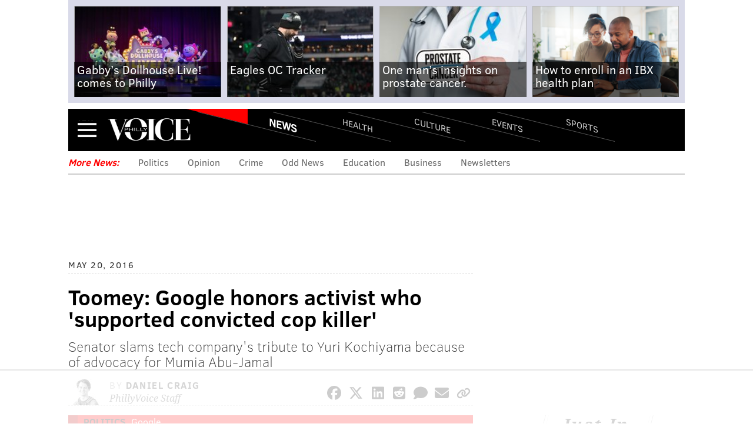

--- FILE ---
content_type: text/html; charset=utf-8
request_url: https://www.phillyvoice.com/toomey-slams-google-honoring-activist-who-supported-mumia-abu-jamal/
body_size: 17141
content:




<!DOCTYPE html>
<!--[if lt IE 7]>      <html class="lt-ie9 lt-ie8 lt-ie7"> <![endif]-->
<!--[if IE 7]>         <html class="lt-ie9 lt-ie8"> <![endif]-->
<!--[if IE 8]>         <html class="lt-ie9"> <![endif]-->
<!--[if gt IE 8]><!--> <html class=""> <!--<![endif]-->
    <head>
        <meta http-equiv="content-type" content="text/html; charset=utf-8" />

        <title>Toomey: Google honors activist who &#39;supported convicted cop killer&#39; | PhillyVoice</title>

        <meta name="keywords" content=" politics, google, philadelphia, pat toomey, katie mcginty, police, senate race, yuri kochiyama, mumia abu-jamal, pennsylvania " />
        <meta name="description" content="Senator slams tech company&#39;s tribute to Yuri Kochiyama because of advocacy for Mumia Abu-Jamal" />
        <meta name="viewport" content="user-scalable=no, width=device-width, initial-scale=1.0, maximum-scale=1.0" />
        <meta name="msapplication-config" content="https://media.phillyvoice.com/static/global/config/browserconfig.xml" />

        <link rel="apple-touch-icon" sizes="57x57" href="https://media.phillyvoice.com/static/global/images/apple-touch-icon-57x57.png">
        <link rel="apple-touch-icon" sizes="114x114" href="https://media.phillyvoice.com/static/global/images/apple-touch-icon-114x114.png">
        <link rel="apple-touch-icon" sizes="72x72" href="https://media.phillyvoice.com/static/global/images/apple-touch-icon-72x72.png">
        <link rel="apple-touch-icon" sizes="144x144" href="https://media.phillyvoice.com/static/global/images/apple-touch-icon-144x144.png">
        <link rel="apple-touch-icon" sizes="60x60" href="https://media.phillyvoice.com/static/global/images/apple-touch-icon-60x60.png">
        <link rel="apple-touch-icon" sizes="120x120" href="https://media.phillyvoice.com/static/global/images/apple-touch-icon-120x120.png">
        <link rel="apple-touch-icon" sizes="76x76" href="https://media.phillyvoice.com/static/global/images/apple-touch-icon-76x76.png">
        <link rel="apple-touch-icon" sizes="152x152" href="https://media.phillyvoice.com/static/global/images/apple-touch-icon-152x152.png">
        <link rel="apple-touch-icon" sizes="180x180" href="https://media.phillyvoice.com/static/global/images/apple-touch-icon-180x180.png">
        <link rel="shortcut icon" href="https://media.phillyvoice.com/static/global/images/favicon.ico">
        <link rel="icon" type="image/png" href="https://media.phillyvoice.com/static/global/images/favicon-192x192.png" sizes="192x192">
        <link rel="icon" type="image/png" href="https://media.phillyvoice.com/static/global/images/favicon-160x160.png" sizes="160x160">
        <link rel="icon" type="image/png" href="https://media.phillyvoice.com/static/global/images/favicon-96x96.png" sizes="96x96">
        <link rel="icon" type="image/png" href="https://media.phillyvoice.com/static/global/images/favicon-16x16.png" sizes="16x16">
        <link rel="icon" type="image/png" href="https://media.phillyvoice.com/static/global/images/favicon-32x32.png" sizes="32x32">
        <meta name="msapplication-TileColor" content="#603cba">
        <meta name="msapplication-TileImage" content="https://media.phillyvoice.com/static/global/images/mstile-144x144.png">
        <meta name="msapplication-square70x70logo" content="https://media.phillyvoice.com/static/global/images/mstile-70x70.png">
        <meta name="msapplication-square150x150logo" content="https://media.phillyvoice.com/static/global/images/mstile-150x150.png">
        <meta name="msapplication-square310x310logo" content="https://media.phillyvoice.com/static/global/images/mstile-310x310.png">
        <meta name="msapplication-wide310x150logo" content="https://media.phillyvoice.com/static/global/images/mstile-310x150.png">

        <meta name="google-site-verification" content="eWg_5HU7qyxLIjJ6ohS8pXIxrquJK4ZaWrLrk50o0Ss" />
        <meta name="msvalidate.01" content="4D5580B7E87BE36A95828119B7AB1BE3" />
        <meta name="p:domain_verify" content="eecb67825f8dac79c48fd3fd2c5a2a10"/>
        <meta property="fb:pages" content="1427192720893416">
        <link rel="preload" href="https://assets.revcontent.com/master/delivery.js" as="script">
            
        <!-- CafeMedia Manual Head Tag -->
        <script>
            (function (w, d) {
                w.adthrive = w.adthrive || {}
                w.adthrive.cmd = w.adthrive.cmd || []
                w.adthrive.plugin = 'cam-manual'
                w.adthrive.host = 'ads.adthrive.com'

                const s = d.createElement('script')
                s.async = true
                s.referrerpolicy = 'no-referrer-when-downgrade'
                s.src = `https://${
                    w.adthrive.host
                }/sites/60d494780560fb0f830b8bdc/ads.min.js?referrer=${w.encodeURIComponent(
                    w.location.href
                )}&cb=${Math.floor(Math.random() * 100) + 1}`
                const n = d.getElementsByTagName('script')[0]
                n.parentNode.insertBefore(s, n)
            })(window, document)
        </script>
        <!-- End CafeMedia Manual Head Tag -->

        <!-- Admiral script for detecting add blockers -->
        <script type="text/javascript">!(function(o,_name){o[_name]=o[_name]||function $(){($.q=$.q||[]).push(arguments)},o[_name].v=o[_name].v||2;!(function(o,t,n,f,e,i){function c(f,e){(f=(function(t,n){try{if(n=(t=o.localStorage).getItem("_aQS01Q0QzMjc4RTM5OTNFRDY1Q0Y1MTUxRTYtMQ"))return JSON.parse(n).lgk||[];if((t.getItem("v4ac1eiZr0")||"").split(",")[4]>0)return[[_name+"-engaged","true"]]}catch(f){}})())&&typeof f.forEach===n&&(e=o[t].pubads())&&f.forEach((function(o){o&&o[0]&&e.setTargeting(o[0],o[1]||"")}))}(i=o[t]=o[t]||{}).cmd=i.cmd||[],typeof i.pubads===n?c():typeof i.cmd.unshift===n?i.cmd.unshift(c):i.cmd.push(c)})(window,"googletag","function");})(window,decodeURI('%61%64mi%72%61l'));!(function(t,c,i){i=t.createElement(c),t=t.getElementsByTagName(c)[0],i.async=1,i.src="https://coatfood.com/public/7874784cbe8898b/e31ebabca708cdc505e80.js",t.parentNode.insertBefore(i,t)})(document,"script");</script>

        <!-- OIM script for newsletter signup forms -->
        <script>(function(d,u,ac){var s=d.createElement('script');s.type='text/javascript';s.src='https://a.omappapi.com/app/js/api.min.js';s.async=true;s.dataset.user=u;s.dataset.account=ac;d.getElementsByTagName('head')[0].appendChild(s);})(document,123324,135574);</script>
    
        <link rel="canonical" href="https://www.phillyvoice.com/toomey-slams-google-honoring-activist-who-supported-mumia-abu-jamal/" />
    

        <script id="cs-script" type="text/javascript" async src="https://www.civicscience.com/jspoll/4/civicscience-widget.js"></script>

        <style>
        img { display:block;}
        </style>

        <!-- Include less files within compress for staging and prod -->
        
            <link rel="stylesheet" href="https://media.phillyvoice.com/static/CACHE/css/output.88de9f92a1c3.css" type="text/css" />
        

        
            
    <script type="text/javascript" charset="utf-8" >
        var dlData = {
            'Title': 'Toomey: Google honors activist who &#39;supported convicted cop killer&#39;',
            'Wordcount': '418',
            'CanonicalURL': 'https://www.phillyvoice.com/toomey-slams-google-honoring-activist-who-supported-mumia-abu-jamal/'
        };


        
            //'Section';
            dlData['Section'] = 'News';
        

        
            
                
                    
                        //'Topic-Tag';
                        dlData['Topic-Tag'] = 'Politics';
                    
                
            
        

        
            
                var tags = [];
                
                    //'Arbitrary-Tag';
                    tags.push('Google');
                
                dlData['Arbitrary-Tag'] = tags.join('|');
            
        

        
            
                var tags = [];
                
                    //'Geographic-Tag';
                    tags.push('Philadelphia');
                
                dlData['Geographic-Tag'] = tags.join('|');
            
        

        
            
                var tags = [];
                
                    //'Additional-Tag';
                    tags.push('Pat Toomey');
                
                    //'Additional-Tag';
                    tags.push('Katie McGinty');
                
                    //'Additional-Tag';
                    tags.push('Police');
                
                    //'Additional-Tag';
                    tags.push('Senate Race');
                
                    //'Additional-Tag';
                    tags.push('Yuri Kochiyama');
                
                    //'Additional-Tag';
                    tags.push('Mumia Abu-Jamal');
                
                    //'Additional-Tag';
                    tags.push('Pennsylvania');
                
                dlData['Additional-Tag'] = tags.join('|');
            
        

        
            //'Author';
            dlData['Author'] = 'Daniel Craig ';
        

        
            //'Page-Type';
            
                dlData['Page-Type'] = 'article page';
            
        

        
            //'Source';
            dlData['Source'] = 'PhillyVoice Staff';
        

        
            //'Pub Date';
            dlData['Pub Date'] = '05202016';
        

        window.dataLayer = window.dataLayer || [];
        dataLayer.push(dlData);

        /* Google Tag Manager */
        (function(w,d,s,l,i){w[l]=w[l]||[];w[l].push({'gtm.start':
        new Date().getTime(),event:'gtm.js'});var f=d.getElementsByTagName(s)[0],
        j=d.createElement(s),dl=l!='dataLayer'?'&l='+l:'';j.async=true;j.src=
        'https://www.googletagmanager.com/gtm.js?id='+i+dl;f.parentNode.insertBefore(j,f);
        })(window,document,'script','dataLayer','GTM-TMX5L69');
        /* End Google Tag Manager */
    </script>


        

        
    <script type="text/javascript" charset="utf-8" >
        (function(i,s,o,g,r,a,m){i['GoogleAnalyticsObject']=r;i[r]=i[r]||function(){
        (i[r].q=i[r].q||[]).push(arguments)},i[r].l=1*new Date();a=s.createElement(o),
        m=s.getElementsByTagName(o)[0];a.async=1;a.src=g;m.parentNode.insertBefore(a,m)
        })(window,document,'script','//www.google-analytics.com/analytics.js','ga');

        window.adTargeting = {
            section: '',
            interests: []
        };

        ga('create', 'UA-56540822-1', 'auto');
        ga('require', 'displayfeatures');

        
            //'Section';
            ga('set', 'dimension1', 'News');
            window.adTargeting.section = 'News';
        


        
            
                
                    
                        //'Topic-Tag';
                        ga('set', 'dimension2', 'Politics' );
                        window.adTargeting.interests.push('Politics');
                    
                
            
        

        
            
                
                    //'Arbitrary-Tag';
                    ga('set', 'dimension3', 'Google' );
                    window.adTargeting.interests.push('Google');
                
            
        

        
            
                
                    //'Geographic-Tag';
                    ga('set', 'dimension4', 'Philadelphia' );
                    window.adTargeting.interests.push('Philadelphia');
                
            
        

        
            
                // 'Additional-Tag';
                // not added to GA dimensions
                
                    window.adTargeting.interests.push('Pat Toomey');
                
                    window.adTargeting.interests.push('Katie McGinty');
                
                    window.adTargeting.interests.push('Police');
                
                    window.adTargeting.interests.push('Senate Race');
                
                    window.adTargeting.interests.push('Yuri Kochiyama');
                
                    window.adTargeting.interests.push('Mumia Abu-Jamal');
                
                    window.adTargeting.interests.push('Pennsylvania');
                
            
        

        
            //'Author';
            ga('set', 'dimension5', 'Daniel Craig ');
        

        
            //'Page-Type';
            
                ga('set', 'dimension6', 'article page');
            
        

        
            //'Source';
            ga('set', 'dimension7', 'PhillyVoice Staff');
        

        
            //'Pub Date';
            ga('set', 'dimension8', '05202016');
        

        ga('send', 'pageview');
    </script>



        
        


        

<script type="module" crossorigin src="https://instaread.co/js/instaread.player.js"></script>





<meta property="og:site_name" content="PhillyVoice" />
<meta property="og:title" content="Toomey: Google honors activist who &#39;supported convicted cop killer&#39;" />
<meta property="og:url" content="https://www.phillyvoice.com/toomey-slams-google-honoring-activist-who-supported-mumia-abu-jamal/" />
<meta property="og:description" content="Senator slams tech company&#39;s tribute to Yuri Kochiyama because of advocacy for Mumia Abu-Jamal" />

<meta property="og:image" content="https://media.phillyvoice.com/static/global/images/PhillyVoice_OpenGraph_Logo.jpg" />
<meta name="twitter:image:src" content="https://media.phillyvoice.com/static/global/images/PhillyVoice_OpenGraph_Logo.jpg" />
<meta itemprop="image" content="https://media.phillyvoice.com/static/global/images/PhillyVoice_OpenGraph_Logo.jpg" />

<meta name="twitter:card" content="summary_large_image" />
<meta name="twitter:site" content="@thephillyvoice" />
<meta name="twitter:url" content="https://www.phillyvoice.com/toomey-slams-google-honoring-activist-who-supported-mumia-abu-jamal/" />
<meta name="twitter:description" content="Senator slams tech company&#39;s tribute to Yuri Kochiyama because of advocacy for Mumia Abu-Jamal" />
<meta name="twitter:title" content="Toomey: Google honors activist who &#39;supported convicted cop killer&#39;" />

<meta property="og:type" content="article" />
<meta name="language" content="english">
<meta name="news_keywords" content="politics, google, philadelphia, pat toomey, katie mcginty, police, senate race, yuri kochiyama, mumia abu-jamal, pennsylvania" />
<meta property="article:publisher" content="https://www.facebook.com/thephillyvoice" />
<meta property="article:published_time" content="2016-05-20T12:20:16.371052-04:00" />
<meta property="article:modified_time" content="2016-05-21T12:44:08.639656-04:00" />
<meta property="article:section" content="News" />
<meta property="article:tag" content="Politics" />
<meta property="article:tag" content="Google" />
<meta property="article:tag" content="Philadelphia" />
<meta property="article:tag" content="Pat Toomey" />
<meta property="article:tag" content="Katie McGinty" />
<meta property="article:tag" content="Police" />
<meta property="article:tag" content="Senate Race" />
<meta property="article:tag" content="Yuri Kochiyama" />
<meta property="article:tag" content="Mumia Abu-Jamal" />
<meta property="article:tag" content="Pennsylvania" />

<!-- Schema.org markup for Google+ -->
<meta itemprop="name" content="Toomey: Google honors activist who &#39;supported convicted cop killer&#39;" />
<meta itemprop="description" content="Senator slams tech company&#39;s tribute to Yuri Kochiyama because of advocacy for Mumia Abu-Jamal" />




    
        <!-- script type="text/javascript" src="https://assets.revcontent.com/master/delivery.js" defer="defer"></script -->
    





    </head>

    <body id="article" class="news-article">
        
        
        <!-- Google Tag Manager (noscript) -->
        <noscript><iframe src="https://www.googletagmanager.com/ns.html?id=GTM-TMX5L69"
        height="0" width="0" style="display:none;visibility:hidden"></iframe></noscript>
        <!-- End Google Tag Manager (noscript) -->
        

        
    


    
    
        <div class="this-weekend-container">
            <ul class="this-weekend ">
                
                    <li>
                        <div class="article">
                            <a href="/gabbys-dollhouse-live-brings-the-hit-netflix-series-to-the-stage-in-philly/" onClick="ga('send', 'event', 'Top Recirc', 'Link Click', '', {'nonInteraction': 1});">
                            
                                
                                <img  alt="Gabby&#39;s Dollhouse LIVE!" height="140" src="https://media.phillyvoice.com/media/images/GDHL_US_0052.2e16d0ba.fill-220x140.jpg" width="220">
                            
                            
                                <h1>
                                    Gabby’s Dollhouse Live! comes to Philly
                                </h1>
                            
                            </a>
                        </div>
                    </li>
                
                    <li>
                        <div class="article">
                            <a href="/eagles-coaching-search-rumor-and-report-tracker-nick-sirianni-kevin-patullo-offensive-coordinator/" onClick="ga('send', 'event', 'Top Recirc', 'Link Click', '', {'nonInteraction': 1});">
                            
                                
                                <img  alt="011326NickSirianni" height="140" src="https://media.phillyvoice.com/media/images/USATSI_27986752_1.861d7ed5.fill-220x140.jpg" width="220">
                            
                            
                                <h1>
                                    Eagles OC Tracker
                                </h1>
                            
                            </a>
                        </div>
                    </li>
                
                    <li>
                        <div class="article">
                            <a href="/insights-prostate-cancer-men-midlantic-urology-05999-313/" onClick="ga('send', 'event', 'Top Recirc', 'Link Click', '', {'nonInteraction': 1});">
                            
                                
                                <img  alt="Purchased - Doctor Holding Prostate Cancer Sign" height="140" src="https://media.phillyvoice.com/media/images/iStock-877277150.2e16d0ba.fill-220x140.jpg" width="220">
                            
                            
                                <h1>
                                    One man’s insights on prostate cancer.
                                </h1>
                            
                            </a>
                        </div>
                    </li>
                
                    <li>
                        <div class="article">
                            <a href="/how-enroll-independence-blue-cross-health-insurance-plan-for-2026-open-enrollment-055591/" onClick="ga('send', 'event', 'Top Recirc', 'Link Click', '', {'nonInteraction': 1});">
                            
                                
                                <img  alt="Purchased - couple with budget or household bills planning in home" height="140" src="https://media.phillyvoice.com/media/images/iStock-2171502765.2e16d0ba.fill-220x140.png" width="220">
                            
                            
                                <h1>
                                    How to enroll in an IBX health plan
                                </h1>
                            
                            </a>
                        </div>
                    </li>
                
            </ul>
        </div>
    
    




        
            
                



<div id="navbar_container" class="collapsed">
    <div id="navbar_background">
        <div id="navbar">
            <div id="navbar_header">
                <a class="menu-collapse-button" href="#">Menu</a>
                
                <div id="logo"><a href="/">PhillyVoice</a></div>
                
                    <ul class="nav-list">
                        
                        <li class="active" >
                            <a class="news" href="/news/">
                                News
                            </a>
                        </li>
                        
                        <li >
                            <a class="health" href="/health/">
                                Health
                            </a>
                        </li>
                        
                        <li >
                            <a class="culture" href="/culture/">
                                Culture
                            </a>
                        </li>
                        
                        <li >
                            <a class="events" href="/events/">
                                Events
                            </a>
                        </li>
                        
                        <li >
                            <a class="sports" href="/sports/">
                                Sports
                            </a>
                        </li>
                        
                    </ul>
                    <a class="navbar-section news" href="">News</a>
                
            </div>
            <div id='navbar_collapse'>
                <form class="navbar-search-form" action="/search/" method="get">
                    <div class="navbar-search-form-inner">
                        <input class="navbar-search-input" type="text" placeholder="Search..." name="q">
                        <button type="submit" class="search-icon">Search</button>
                    </div>
                </form>
                <ul class="nav-list">
                    
                    <li class="active" >
                        <a class="news" href="/news/">
                            News
                        </a>
                        
                        <a class="nav-toggle"><i class="fa fa-chevron-right pull-right" ></i></a>
                        <ul class="navbar-sub-nav">
                            
                                <li>
                                    <a href="https://www.phillyvoice.com/tags/politics/">Politics</a>
                                </li>
                            
                                <li>
                                    <a href="https://www.phillyvoice.com/tags/opinion/">Opinion</a>
                                </li>
                            
                                <li>
                                    <a href="https://www.phillyvoice.com/tags/crime/">Crime</a>
                                </li>
                            
                                <li>
                                    <a href="https://www.phillyvoice.com/tags/odd-news/">Odd News</a>
                                </li>
                            
                                <li>
                                    <a href="https://www.phillyvoice.com/tags/education/">Education</a>
                                </li>
                            
                                <li>
                                    <a href="https://www.phillyvoice.com/tags/business/">Business</a>
                                </li>
                            
                        </ul>
                        
                    </li>
                    
                    <li >
                        <a class="health" href="/health/">
                            Health
                        </a>
                        
                        <a class="nav-toggle"><i class="fa fa-chevron-right pull-right" ></i></a>
                        <ul class="navbar-sub-nav">
                            
                                <li>
                                    <a href="https://www.phillyvoice.com/tags/health-news/">Health News</a>
                                </li>
                            
                                <li>
                                    <a href="https://www.phillyvoice.com/tags/illness/">Illness</a>
                                </li>
                            
                                <li>
                                    <a href="https://www.phillyvoice.com/tags/childrens-health/">Children&#39;s Health</a>
                                </li>
                            
                                <li>
                                    <a href="https://www.phillyvoice.com/tags/addiction/">Addiction</a>
                                </li>
                            
                                <li>
                                    <a href="https://www.phillyvoice.com/tags/fitness/">Fitness</a>
                                </li>
                            
                                <li>
                                    <a href="https://www.phillyvoice.com/tags/wellness/">Wellness</a>
                                </li>
                            
                                <li>
                                    <a href="https://www.phillyvoice.com/tags/parenting/">Parenting</a>
                                </li>
                            
                        </ul>
                        
                    </li>
                    
                    <li >
                        <a class="culture" href="/culture/">
                            Culture
                        </a>
                        
                        <a class="nav-toggle"><i class="fa fa-chevron-right pull-right" ></i></a>
                        <ul class="navbar-sub-nav">
                            
                                <li>
                                    <a href="https://www.phillyvoice.com/tags/food-drink/">Food &amp; Drink</a>
                                </li>
                            
                                <li>
                                    <a href="https://www.phillyvoice.com/tags/tv/">TV</a>
                                </li>
                            
                                <li>
                                    <a href="https://www.phillyvoice.com/tags/music/">Music</a>
                                </li>
                            
                                <li>
                                    <a href="https://www.phillyvoice.com/tags/entertainment/">Entertainment</a>
                                </li>
                            
                                <li>
                                    <a href="https://www.phillyvoice.com/tags/arts-culture/">Arts &amp; Culture</a>
                                </li>
                            
                                <li>
                                    <a href="https://www.phillyvoice.com/tags/pets/">Pets</a>
                                </li>
                            
                        </ul>
                        
                    </li>
                    
                    <li >
                        <a class="events" href="/events/">
                            Events
                        </a>
                        
                        <a class="nav-toggle"><i class="fa fa-chevron-right pull-right" ></i></a>
                        <ul class="navbar-sub-nav">
                            
                                <li>
                                    <a href="https://www.phillyvoice.com/tags/fitness/">Fitness</a>
                                </li>
                            
                                <li>
                                    <a href="https://www.phillyvoice.com/tags/family-friendly/">Family-Friendly</a>
                                </li>
                            
                                <li>
                                    <a href="https://www.phillyvoice.com/tags/festivals/">Festivals</a>
                                </li>
                            
                                <li>
                                    <a href="https://www.phillyvoice.com/tags/performances/">Performances</a>
                                </li>
                            
                                <li>
                                    <a href="https://www.phillyvoice.com/tags/food-drink/">Food &amp; Drink</a>
                                </li>
                            
                                <li>
                                    <a href="https://www.phillyvoice.com/tags/shopping/">Shopping</a>
                                </li>
                            
                        </ul>
                        
                    </li>
                    
                    <li >
                        <a class="sports" href="/sports/">
                            Sports
                        </a>
                        
                        <a class="nav-toggle"><i class="fa fa-chevron-right pull-right" ></i></a>
                        <ul class="navbar-sub-nav">
                            
                                <li>
                                    <a href="https://www.phillyvoice.com/tags/eagles/">Eagles</a>
                                </li>
                            
                                <li>
                                    <a href="https://www.phillyvoice.com/tags/sixers/">Sixers</a>
                                </li>
                            
                                <li>
                                    <a href="https://www.phillyvoice.com/tags/phillies/">Phillies</a>
                                </li>
                            
                                <li>
                                    <a href="https://www.phillyvoice.com/tags/flyers/">Flyers</a>
                                </li>
                            
                                <li>
                                    <a href="https://www.phillyvoice.com/tags/fantasy-football/">Fantasy Football</a>
                                </li>
                            
                        </ul>
                        
                    </li>
                    
                    <li class="extras">
                        <a href="/staff-contributors">Staff / Contributors</a>
                    </li>
                    <li class="extras">
                        <a href="">Company Info</a>
                        <a class="nav-toggle"><i class="fa fa-chevron-right pull-right" ></i></a>
                        <ul class="navbar-sub-nav">
                            
                                
                                    
                                    <li>
                                        
                                            <a href="/about-us/">About Us</a>
                                        
                                    </li>
                                
                                    
                                    <li>
                                        
                                            <a href="https://www.phillyvoicemedia.com">Advertise</a>
                                        
                                    </li>
                                
                                    
                                    <li>
                                        
                                            <a href="/contact-us/">Contact Us</a>
                                        
                                    </li>
                                
                                    
                                    <li>
                                        
                                            <a href="/legal-privacy-ethics/">Legal / Privacy</a>
                                        
                                    </li>
                                
                                    
                                    <li>
                                        
                                            <a href="/staff-contributors/">Staff / Contributors</a>
                                        
                                    </li>
                                
                                    
                                    <li>
                                        
                                            <a href="/rss-feeds/">RSS</a>
                                        
                                    </li>
                                
                            
                        </ul>
                    </li>
                </ul>
                <p class="legal-text">&copy; 2026 WWB Holdings, LLC. All rights reserved</p>
                <ul class="social-links">
                    <li>
                        <a class="social-facebook" href="https://www.facebook.com/thephillyvoice" target="_blank"></a>
                    </li>
                    <li>
                        <a class="social-twitter" href="https://x.com/thephillyvoice" target="_blank"></a>
                    </li>
                    <li>
                        <a class="social-bluesky" href="https://bsky.app/profile/phillyvoice.com" target="_blank"></a>
                    </li>
                    <li>
                        <a class="social-threads" href="https://www.threads.net/@phillyvoice" target="_blank"></a>
                    </li>
                    <li>
                        <a class="social-linkedin" href="https://www.linkedin.com/company/phillyvoice/" target="_blank"></a>
                    </li>
                    <li>
                        <a class="social-instagram" href="https://www.instagram.com/phillyvoice/" target="_blank"></a>
                    </li>
                    <li>
                        <a class="social-ticktock" href="https://www.tiktok.com/@phillyvoice" target="_blank"></a>
                    </li>
                </ul>
            </div>
        </div>
    </div>
</div>
            
        

        
    
        <div class="section-list-widget">
    <div class="inner">
        
            <h3 class="news">More News:</h3>
        
            <ul>
                
                    <li><a href="https://www.phillyvoice.com/tags/politics/">Politics</a></li>
                
                    <li><a href="https://www.phillyvoice.com/tags/opinion/">Opinion</a></li>
                
                    <li><a href="https://www.phillyvoice.com/tags/crime/">Crime</a></li>
                
                    <li><a href="https://www.phillyvoice.com/tags/odd-news/">Odd News</a></li>
                
                    <li><a href="https://www.phillyvoice.com/tags/education/">Education</a></li>
                
                    <li><a href="https://www.phillyvoice.com/tags/business/">Business</a></li>
                
                    <li><a href="https://www.phillyvoice.com/newsletters/">Newsletters</a></li>
                
            </ul>
    </div>
</div>
    


        
        
    <div id="leaderboard">
        <!-- pv-general-lbslb-atf-1 -->
		<div id='ad_leaderboard'>
			<!-- 
				div with id=='ad_leaderboard' is used by Raptive for anchoring ads on page.
				For more see: https://kelltontech.atlassian.net/browse/PV-44?focusedCommentId=479079
			-->
		</div>
    </div>

        

        

        <div id="content_container">
            
                
            
            
<div class="article-container news">
    <div class="left-content-column">
        <div class="feature-article">
            <p class="date-publish">
                May 20, 2016
            </p>
            <h1>
                Toomey: Google honors activist who &#39;supported convicted cop killer&#39;
            </h1>
            
                <h2>Senator slams tech company&#39;s tribute to Yuri Kochiyama because of advocacy for Mumia Abu-Jamal</h2>
            
            <div class="article-byline">
                
                <div class="author-image">
                    <img alt="Craig_Headshot_2016-Final.jpg" height="45" src="https://media.phillyvoice.com/media/images/Craig_Headshot_2016-Final.ce2ebae8.fill-54x45-c0.jpg" width="54">
                </div>
                
                <div class="author">
                    <span class="by">By</span>
                    
                        
                            <a class="author-name" href="/staff-contributors/daniel-craig/">
                                Daniel Craig 
                            </a>
                        
                        <br />
                    
                    <span class="author-staff">
                        PhillyVoice Staff
                    </span>
                </div>
                
                    <div class="article-sharing">
                        

<script>
  function copyLinkToClipboard() {
    navigator.clipboard
      .writeText(document.URL)
      .then(() => alert("Link copied to clipboard!"))
      .catch((err) => console.error("Error copying link: ", err));
  }
</script>
<!-- Icons provided by Font Awesome - https://fontawesome.com  - Licensed under CC BY 4.0 -->
<ul>
  <li>
    <a
      href="https://www.facebook.com/sharer/sharer.php?u=&quote="
      title="Facebook"
      target="_blank"
      onclick="window.open('https://www.facebook.com/sharer/sharer.php?u=' + encodeURIComponent(document.URL) + '&quote=' + encodeURIComponent(document.URL)); return false;"
      ><span class="social-facebook-logo"></span
    ></a>
  </li>
  <li>
    <a
      href="https://twitter.com/intent/tweet?text=&url="
      rel="noopener"
      target="_blank"
      title="Twitter"
      onclick="window.open('https://twitter.com/intent/tweet?text=' + encodeURIComponent(document.title) + '&url='  + encodeURIComponent(document.URL)); return false;"
      ><span class="social-x-logo"></span
    ></a>
  </li>
  <li>
    <a
      href="https://www.linkedin.com/shareArticle?mini=true&url=&title=&summary=&source="
      rel="noopener"
      target="_blank"
      title="LinkedIn"
      onclick="window.open('https://www.linkedin.com/shareArticle?url=' + encodeURIComponent(document.URL)); return false;"
      ><span class="social-linkedin-logo"></span
    ></a>
  </li>
  <li>
    <a
      href="http://www.reddit.com/submit?url=&title="
      target="_blank"
      title="Reddit"
      onclick="window.open('http://www.reddit.com/submit?url=' + encodeURIComponent(document.URL) + '&title=' +  encodeURIComponent(document.title)); return false;"
      ><span class="social-reddit-logo"></span
    ></a>
  </li>
  <li>
    <a href="#disqus_thread" class="disqus" title="Comments"
      ><span class="social-comment"></span
    ></a>
  </li>
  <li>
    <a
      href="mailto:?subject=&body=:%20"
      target="_blank"
      title="Email"
      onclick="window.open('mailto:?subject=' + encodeURIComponent(document.title) + '&body=' +  encodeURIComponent(document.URL)); return false;"
      ><span class="social-envelope"></span
    ></a>
  </li>
  <li>
    <a href="#" title="Copy Link" onclick="copyLinkToClipboard(); return false;"
      ><span class="copy-url"></span
    ></a>
  </li>
</ul>

	                </div>
                
            </div>

            
            <div class="feature-image">
                <div class="article-nav news">
                    <span><a href="/tags/politics/">Politics</a></span>
                    <span><a href="/tags/google/">Google</a></span>
                </div>
                
                    
                    
                    
                    



                

                
            </div>
            
            <div id="read_more">
                <div id="more_mask">
                    <a href="#" id="show_more" type="button">Read More</a>
                </div>
                
                    
    <instaread-player publication="phillyvoice"></instaread-player>


                    <div class="body-content">
                        
                            
                                <div class="rich-text"><p>U.S. Sen. Pat Toomey <a href="http://www.toomey.senate.gov/?p=news&amp;id=1741" target="_blank">wrote a letter </a>to Google Thursday asking the company to apologize for honoring Japanese-American activist Yuri Kochiyama because of her support of Mumia Abu-Jamal — an African-American activist and journalist who was convicted of killing a Philadelphia police officer.</p>

<p>Kochiyama, who died in 2014, was <a href="https://www.google.com/doodles/yuri-kochiyamas-95th-birthday" target="_blank">featured</a> on what would have been her 95th birthday — May 19, 2016 — as a part of Google Doodles, in which Google changes the artwork on its homepage to commemorate prominent people, places and dates.</p>

<p>Toomey took issue with Google's tribute to Kochiyama because she advocated for Abu-Jamal after he was found guilty of killing officer Daniel Faulkner in 1981.</p>

<p>"Why anyone would choose to defend a cold-blooded murderer like Mumia Abu-Jamal is incomprehensible to most," the Pennsylvania Republican said in the letter.</p>

<p>"Yet, in the years that followed his cowardly actions, far-left radical activists, including Yuri Kochiyama, have turned Abu-Jamal into a cause célèbre."</p><p><div class='contain-richtext-image full-width' style='max-width: 704px;'><img class="richtext-image full-width" data-original="https://media.phillyvoice.com/media/images/yuri-kochiyamas-95th-birthday-5723472594468864.width-704.jpg" width="704" height="281" alt=""><noscript><img class="richtext-image full-width" src="https://media.phillyvoice.com/media/images/yuri-kochiyamas-95th-birthday-5723472594468864.width-704.jpg" width="704" height="281" alt=""></noscript><span class="article-image-credit">Google/Source</span><p class=article-image-caption>Pictured is Google's tribute to Asian-American activist Yuri Kochiyama.</p></div><span>In the 1940s, Kochiyama, along with other Japanese-Americans, spent time in an internment camp after the United States was bombed at Pearl Harbor.</span><br/></p>

<p>Kochiyama went on to become a prominent Asian-American nationalist during the 1960s through the 1980s and was friends with many controversial figures during her career, the <a href="https://www.washingtonpost.com/news/the-fix/wp/2016/05/19/google-commemorates-a-very-controversial-civil-rights-figure-yuri-kochiyama/" target="_blank">Washington Post notes</a>.</p><p><span>At one point, she expressed support for Osama bin Laden.</span></p>

<p>"Equally disturbing was Ms. Kochiyama's sympathy for terrorists," Toomey's letter said.</p>

<p>Abu-Jamal, now 61, was sentenced to death in 1982. </p><p>After years of appeals and cries from supporters that he is innocent, Philadelphia District Attorney Seth Williams <a href="http://www.nytimes.com/2011/12/08/us/execution-case-dropped-against-convicted-cop-killer.html?_r=0" target="_blank">halted efforts to execute him</a>, instead leaving him to serve life in prison without the possibility of parole.</p><p>Arguments made in favor of Abu-Jamal's exoneration cite allegedly <a href="http://www.phillymag.com/news/2011/05/02/why-mumia-abu-jamal-should-be-released-from-prison-now/" target="_blank">faulty evidence against him</a> and racial bias during his trial.</p>

<p>"Yuri Kochiyama supported a convicted cop killer, admired a terrorist mastermind, and does not deserve this tribute," Toomey said.</p><div style="padding-bottom: ;" class="responsive-object Twitter type-rich">
    <blockquote class="twitter-tweet"><p lang="und" dir="ltr">.<a href="https://twitter.com/GoogleDoodles">@GoogleDoodles</a> <a href="https://twitter.com/hashtag/YuriKochiyama?src=hash">#YuriKochiyama</a><a href="https://t.co/k4RTeqRtJV">https://t.co/k4RTeqRtJV</a></p>&mdash; Pat Toomey (@PatToomey) <a href="https://twitter.com/PatToomey/status/733728241697972224">May 20, 2016</a></blockquote>
<script async src="//platform.twitter.com/widgets.js" charset="utf-8"></script>
</div>
<p><span>Toomey is currently running for re-election against Democratic candidate Katie McGinty.</span></p>

<p>Early on in the campaign, he has made law enforcement a top issue, touting his support from local agencies across the state and criticizing McGinty for not denouncing Philadelphia Mayor Jim Kenney's <a href="http://www.phillyvoice.com/tags/sanctuary-cities/" target="_blank">Sanctuary City policy</a>.</p></div>
                            
                        
                    </div>
                

                <div class="article-footer">
                    
                    <div class="author-image">
                        <img alt="Craig_Headshot_2016-Final.jpg" height="90" src="https://media.phillyvoice.com/media/images/Craig_Headshot_2016-Final.ce2ebae8.fill-108x90-c0.jpg" width="108">
                    </div>
                    
                    <p class="author">
                        
                            <a href="/staff-contributors/daniel-craig/">
                                Daniel Craig 
                            </a><br />
                        
                        <span class="author-staff">
                            PhillyVoice Staff
                        </span>
                    </p>
                    
                        <p class="author-email"><a href="mailto:"></a></p>
                    
                </div>

                <div class="article-tags">
                    
                        <span class="news">Read more</span>
                        
                        <span><a href="/tags/politics/">Politics</a></span>
                        
                        <span><a href="/tags/google/">Google</a></span>
                        
                        <span><a href="/tags/philadelphia/">Philadelphia</a></span>
                        
                        <span><a href="/tags/pat-toomey/">Pat Toomey</a></span>
                        
                        <span><a href="/tags/katie-mcginty/">Katie McGinty</a></span>
                        
                        <span><a href="/tags/Police/">Police</a></span>
                        
                        <span><a href="/tags/senate-race/">Senate Race</a></span>
                        
                        <span><a href="/tags/yuri-kochiyama/">Yuri Kochiyama</a></span>
                        
                        <span><a href="/tags/mumia-abu-jamal_1/">Mumia Abu-Jamal</a></span>
                        
                        <span><a href="/tags/pennsylvania/">Pennsylvania</a></span>
                        
                    
                </div>

                
                

                
                    
    <h2 class="widget-title video ">
        <span>Videos</span>

</h2>
<div class="player-wrap">
    <div id="ac-lre-player-ph">
        <div id="ac-lre-player"></div>
    </div>
</div>

    <script
        id="lre-player-widget"
        src="https://player.anyclip.com/anyclip-widget/lre-widget/prod/v1/src/lre.js"
        pubname="phillyvoicecom"
        
            widgetname="0011r00001qbFvJ_372">
        
    </script>

                

            </div>

        </div>

    
        
            

<div class="featured">
    <h2 class="featured-headline"><span>Featured</span></h2>



    <div class="article child">
        <a href="https://www.phillyvoice.com/lessons-from-philadelphias-turn-the-key-program-how-we-can-make-affordable-homeownership-a-reality-0599988/" target="_blank" onClick="ga('send', 'event', 'Featured  Clicks', 'Click', '010226-sponsored-wsfs-homeonwner', {'nonInteraction': 1});">
            <img  alt="Aerial Philly" height="140" src="https://media.phillyvoice.com/media/images/4622_View_North_Philly.2e16d0ba.fill-265x140.jpg" width="265" class='featured-img'>
            <h1>How we can make affordable homeownership a reality</h1>
        </a>
        
    </div>


    <div class="article child">
        <a href="https://www.phillyvoice.com/insights-prostate-cancer-men-midlantic-urology-05999-313/" target="_blank" onClick="ga('send', 'event', 'Featured  Clicks', 'Click', '123025-sponsored-midlantic', {'nonInteraction': 1});">
            <img  alt="Purchased - Doctor Holding Prostate Cancer Sign" height="140" src="https://media.phillyvoice.com/media/images/iStock-877277150.2e16d0ba.fill-265x140.jpg" width="265" class='featured-img'>
            <h1>One man’s insights on prostate cancer.</h1>
        </a>
        
    </div>

</div>

        
    



    
        <div id="rc-widget-3aacfc"
            data-rc-widget
            data-widget-host="habitat"
            data-endpoint="//trends.revcontent.com"
            data-widget-id="267623">
        </div>
        <script type="text/javascript" src="https://assets.revcontent.com/master/delivery.js" defer="defer"></script>
    

    
        <div id="disqus_thread"></div>
<script type="text/javascript">
    
    var disqus_shortname = 'phillyvoice';
    

    /* * * DON'T EDIT BELOW THIS LINE * * */
    (function() {
        var dsq = document.createElement('script'); dsq.type = 'text/javascript'; dsq.async = true;
        dsq.src = '//' + disqus_shortname + '.disqus.com/embed.js';
        (document.getElementsByTagName('head')[0] || document.getElementsByTagName('body')[0]).appendChild(dsq);
    })();
</script>
<noscript>Please enable JavaScript to view the <a href="https://disqus.com/?ref_noscript">comments powered by Disqus.</a></noscript>

    



        



    </div>
    <div class="right-content-column">
        <div class="right-content-inner">
            
                
	<div class="placement placement-skyscraper">
		<!-- pv-general-hpmr-atf-1 -->
		<div id='ad_right_rail_above_fold'>
			<!-- 
				div with id=='ad_right_rail_above_fold' is used by Raptive for anchoring ads on page.
				For more see: https://kelltontech.atlassian.net/browse/PV-44?focusedCommentId=479079
			-->
		</div>
	</div>


                





    <div class="right-rail">
        


    
    <div class="just-in">
        
            <h2><span>Just&nbsp;In</span></h2>
        
        <ul>
            
                <li>
                    <a href="/south-broad-street-avenue-arts-streetscape-upgrades/" onClick="ga('send', 'event', 'Just In', 'Link Click', 'south-broad-street-avenue-arts-streetscape-upgrades', {'nonInteraction': 1});">
                        
                            Streetscape upgrades on South Broad Street’s Avenue of the Arts set to begin this month
                        
                    </a>
                </li>
            
                <li>
                    <a href="/penn-antisemitism-lawsuit-eeoc-jewish-students-aclu/" onClick="ga('send', 'event', 'Just In', 'Link Click', 'penn-antisemitism-lawsuit-eeoc-jewish-students-aclu', {'nonInteraction': 1});">
                        
                            Penn groups seek to block creation of federal &#39;registry&#39; of Jewish students and faculty
                        
                    </a>
                </li>
            
                <li>
                    <a href="/mental-health-teens-sleep-depression/" onClick="ga('send', 'event', 'Just In', 'Link Click', 'mental-health-teens-sleep-depression', {'nonInteraction': 1});">
                        
                            Sleeping in on weekends may benefit teenagers&#39; mental health
                        
                    </a>
                </li>
            
                <li>
                    <a href="/kelce-brothers-book-no-dumb-questions-new-heights-podcast/" onClick="ga('send', 'event', 'Just In', 'Link Click', 'kelce-brothers-book-no-dumb-questions-new-heights-podcast', {'nonInteraction': 1});">
                        
                            Kelce brothers to release book inspired by &#39;No Dumb Questions&#39; segment of &#39;New Heights&#39; podcast
                        
                    </a>
                </li>
            
                <li>
                    <a href="/ranger-suarez-red-sox-deal-report-phillies-news-mlb-free-agency-contract-rotation/" onClick="ga('send', 'event', 'Just In', 'Link Click', 'ranger-suarez-red-sox-deal-report-phillies-news-mlb-free-agency-contract-rotation', {'nonInteraction': 1});">
                        
                            Report: Ranger Suárez leaves Phillies for Red Sox, five-year deal
                        
                    </a>
                </li>
            
                <li>
                    <a href="/eagles-signed-11-players-carson-steele-john-ojukwu/" onClick="ga('send', 'event', 'Just In', 'Link Click', 'eagles-signed-11-players-carson-steele-john-ojukwu', {'nonInteraction': 1});">
                        
                            The Eagles signed 11 players
                        
                    </a>
                </li>
            
        </ul>
    </div>
    


        
        

        <div class="right-rail-articles">
            <h2 class="our-picks"><span>Must&nbsp;Read</span></h2>
            <div class="articles-wrap">
            
            
                <div class="article child-1">
                    <div class="article-inner">
                        <div class="article-text">
                            <p class="section news">
                                
                                    <a href="/tags/business/">Business</a>
                                
                            </p>
                            <a href="/nordstrom-rack-exton-media-opening-pennsylvania/" onClick="ga('send', 'event', 'Must Read', 'Link Click', 'nordstrom-rack-exton-media-opening-pennsylvania', {'nonInteraction': 1});">
                            
                                <h1>
                                    Nordstrom Rack to open new stores in Exton and Media this fall
                                </h1>
                            
                            </a>
                            
                                



                            
                            
                        </div>
                        
                        <div class="article-image">
                            <a href="/nordstrom-rack-exton-media-opening-pennsylvania/" onClick="ga('send', 'event', 'Must Read', 'Link Click', 'nordstrom-rack-exton-media-opening-pennsylvania', {'nonInteraction': 1});">
                                <img alt="Nordstrom Rack Stores" class="article-image" height="100" src="https://media.phillyvoice.com/media/images/nordstrom_rack.2e16d0ba.fill-100x100_5kGVGY5.png" width="100">
                            </a>
                        </div>
                        
                    </div>
                </div>
                
            
            
                <div class="article child-2">
                    <div class="article-inner">
                        <div class="article-text">
                            <p class="section events">
                                
                                    <a href="/tags/festivals/">Festivals</a>
                                
                            </p>
                            <a href="/philly-bierfest-2026-german-beer-festival/" onClick="ga('send', 'event', 'Must Read', 'Link Click', 'philly-bierfest-2026-german-beer-festival', {'nonInteraction': 1});">
                            
                                <h1>
                                    Philly Bierfest returns Feb. 28 with German-style beer, food and live music
                                </h1>
                            
                            </a>
                            
                                



                            
                            
                        </div>
                        
                        <div class="article-image">
                            <a href="/philly-bierfest-2026-german-beer-festival/" onClick="ga('send', 'event', 'Must Read', 'Link Click', 'philly-bierfest-2026-german-beer-festival', {'nonInteraction': 1});">
                                <img alt="Bierfest Beer 2026" class="article-image" height="100" src="https://media.phillyvoice.com/media/images/VAL_5542.2e16d0ba.fill-100x100.jpg" width="100">
                            </a>
                        </div>
                        
                    </div>
                </div>
                
            
            
                <div class="article child-3">
                    <div class="article-inner">
                        <div class="article-text">
                            <p class="section health">
                                
                                    <a href="/tags/illness/">Illness</a>
                                
                            </p>
                            <a href="/measles-exposure-philadelphia-airport-30th-street-station/" onClick="ga('send', 'event', 'Must Read', 'Link Click', 'measles-exposure-philadelphia-airport-30th-street-station', {'nonInteraction': 1});">
                            
                                <h1>
                                    Possible measles exposures took place at Philly airport, Amtrak&#39;s 30th Street station, health officials say
                                </h1>
                            
                            </a>
                            
                                


    
    <div class="sponsor">
        
            from
         
        
         
            <a href="https://www.ibx.com/" onClick="ga('send', 'event', 'Sponsor Clicks', 'Click', 'IBC-Sponsorship-2025', {'nonInteraction': 1});" target="_blank">
            <img  alt="IBC-Logo-125x21" height="21" src="https://media.phillyvoice.com/media/images/IBC-300-PNG24-101725-04.max-125x32.png" width="125" onload="ga('send', 'event', 'Sponsor Imps', 'Impression', 'IBC-Sponsorship-2025', {'nonInteraction': 1});"/></a>
        

        
    </div>


                            
                            
                        </div>
                        
                        <div class="article-image">
                            <a href="/measles-exposure-philadelphia-airport-30th-street-station/" onClick="ga('send', 'event', 'Must Read', 'Link Click', 'measles-exposure-philadelphia-airport-30th-street-station', {'nonInteraction': 1});">
                                <img alt="Measles Exposure Airport" class="article-image" height="100" src="https://media.phillyvoice.com/media/images/111125MeaslesExposureAirport.origi.2e16d0ba.fill-100x100.jpg" width="100">
                            </a>
                        </div>
                        
                    </div>
                </div>
                
            
            
                <div class="article child-4">
                    <div class="article-inner">
                        <div class="article-text">
                            <p class="section culture">
                                
                                    <a href="/tags/celebrities/">Celebrities</a>
                                
                            </p>
                            <a href="/shane-gillis-john-mckeever-netflix-deal-tires-west-chester/" onClick="ga('send', 'event', 'Must Read', 'Link Click', 'shane-gillis-john-mckeever-netflix-deal-tires-west-chester', {'nonInteraction': 1});">
                            
                                <h1>
                                    Shane Gillis to develop new projects with Netflix under multi-year deal
                                </h1>
                            
                            </a>
                            
                                



                            
                            
                        </div>
                        
                        <div class="article-image">
                            <a href="/shane-gillis-john-mckeever-netflix-deal-tires-west-chester/" onClick="ga('send', 'event', 'Must Read', 'Link Click', 'shane-gillis-john-mckeever-netflix-deal-tires-west-chester', {'nonInteraction': 1});">
                                <img alt="Shane Gillis netflix deal" class="article-image" height="100" src="https://media.phillyvoice.com/media/images/05112024_Shane_Gillis_Tires.origin.2e16d0ba.fill-100x100.jpg" width="100">
                            </a>
                        </div>
                        
                    </div>
                </div>
                
            
            
                <div class="article child-5">
                    <div class="article-inner">
                        <div class="article-text">
                            <p class="section events">
                                
                                    <a href="/tags/festivals/">Festivals</a>
                                
                            </p>
                            <a href="/founders-philly-freeze-out-manayunk-winter-festival/" onClick="ga('send', 'event', 'Must Read', 'Link Click', 'founders-philly-freeze-out-manayunk-winter-festival', {'nonInteraction': 1});">
                            
                                <h1>
                                    Ice sculptures, chowder and beer will take over Manayunk for Founders Philly Freeze-Out
                                </h1>
                            
                            </a>
                            
                                



                            
                            
                        </div>
                        
                        <div class="article-image">
                            <a href="/founders-philly-freeze-out-manayunk-winter-festival/" onClick="ga('send', 'event', 'Must Read', 'Link Click', 'founders-philly-freeze-out-manayunk-winter-festival', {'nonInteraction': 1});">
                                <img alt="FreezeOutLIVECARVE.jpg" class="article-image" height="100" src="https://media.phillyvoice.com/media/images/FreezeOutLIVECARVE.2e16d0ba.fill-100x100.jpg" width="100">
                            </a>
                        </div>
                        
                    </div>
                </div>
                
            
            
                <div class="article child-6">
                    <div class="article-inner">
                        <div class="article-text">
                            <p class="section sports">
                                
                                    <a href="/tags/eagles/">Eagles</a>
                                
                            </p>
                            <a href="/five-college-prospects-eagles-2026-nfl-draft-logan-jones-chamon-metayer-caleb-lomu-will-kacmarek-kenyatta-jackson/" onClick="ga('send', 'event', 'Must Read', 'Link Click', 'five-college-prospects-eagles-2026-nfl-draft-logan-jones-chamon-metayer-caleb-lomu-will-kacmarek-kenyatta-jackson', {'nonInteraction': 1});">
                            
                                <h1>
                                    Five college prospects who could interest the Eagles in the 2026 NFL Draft
                                </h1>
                            
                            </a>
                            
                                



                            
                            
                        </div>
                        
                        <div class="article-image">
                            <a href="/five-college-prospects-eagles-2026-nfl-draft-logan-jones-chamon-metayer-caleb-lomu-will-kacmarek-kenyatta-jackson/" onClick="ga('send', 'event', 'Must Read', 'Link Click', 'five-college-prospects-eagles-2026-nfl-draft-logan-jones-chamon-metayer-caleb-lomu-will-kacmarek-kenyatta-jackson', {'nonInteraction': 1});">
                                <img alt="123125WillKacmarek" class="article-image" height="100" src="https://media.phillyvoice.com/media/images/USATSI_27703544.8d7e74bf.fill-100x100.jpg" width="100">
                            </a>
                        </div>
                        
                    </div>
                </div>
                
            

            


    <div class="rail-widget">
        <div class="a-healthier-philly">
            <a href="/health/"><h2 class="ahealthierphilly"><span class="ahp-logo"></span></h2></a>
            <ul>
                
                    <li><a href="/weighted-vest-health-benefits-fitness-strength-training/">
                        
                            Wearing a weighted vest can promote bone health and weight loss, but it&#39;s not a cure-all
                        
                    </a></li>
                
                    <li><a href="/older-americans-weight-loss-drugs/">
                        
                            Older Americans quit weight-loss drugs in droves
                        
                    </a></li>
                
                    <li><a href="/new-dietary-guidelines-pyramid-meat-dairy-sugar-rfk/">
                        
                            New dietary guidelines call for eating more meat and full-fat dairy, but less sugary foods
                        
                    </a></li>
                
                    <li><a href="/new-years-resolutions-healthy-living-technology-motivation/">
                        
                            Technology can be a great tool for boosting your health, but motivation is the foundation of sustained change
                        
                    </a></li>
                
                    <li><a href="/flesh-eating-bacteria-infection-montgomery-county-necrotizing-fasciitis/">
                        
                            Montgomery County man survives rare, flesh-eating bacterial infection that caused sepsis, kidney failure
                        
                    </a></li>
                
                    <li><a href="/how-enroll-independence-blue-cross-health-insurance-plan-for-2026-open-enrollment-055591/">
                        
                            How to enroll in an Independence Blue Cross health insurance plan
                        
                    </a></li>
                
            </ul>
        </div>
    </div>


            </div>
        </div>

        
        

        
            




<div class="sponsored-article-widget">
    <h2 class="sponsored"><span>Sponsored</span></h2>
    <div class="articles-wrap">
    
        <div class="article native-sponsor child-1">
            <div class="article-inner">
                <div class="article-text">
                    <p class="section">
                        <a href="/tags/health-insurance/">Health Insurance</a>
                    </p>
                    <a href="/saving-what-matters-most-ibx-family-hdhp-hsa-ablepay-059991/" onClick="ga('send', 'event', 'Sponsored', 'Link Click', 'saving-what-matters-most-ibx-family-hdhp-hsa-ablepay-059991', {'nonInteraction': 1});">
                        
                            <h1>
                                How using AblePay with their HSA helped a growing family reduce their health care expenses
                            </h1>
                        
                    </a>
                    
                    
                        


    
    <div class="sponsor native">
        
            by
             
        
         
            <a href="https://www.ibx.com/" onClick="ga('send', 'event', 'Sponsor Clicks', 'Click', 'IBC-Native-011426-Ablepay', {'nonInteraction': 1});" target="_blank">
            <img  alt="IBC-Logo-125x21" height="21" src="https://media.phillyvoice.com/media/images/IBC-300-PNG24-101725-04.max-125x32.png" width="125" onload="ga('send', 'event', 'Sponsor Imps', 'Impression', 'IBC-Native-011426-Ablepay', {'nonInteraction': 1});"/></a>
        

        
    </div>


                    
                </div>
                
                <div class="article-image">
                    <a href="/saving-what-matters-most-ibx-family-hdhp-hsa-ablepay-059991/" onClick="ga('send', 'event', 'Sponsored', 'Link Click', 'saving-what-matters-most-ibx-family-hdhp-hsa-ablepay-059991', {'nonInteraction': 1});"><img alt="Limited - IBX -carmen-cedar-aaron2.jpg" class="article-image" height="100" src="https://media.phillyvoice.com/media/images/carmen-cedar-aaron2.2e16d0ba.fill-100x100.jpg" width="100"></a>
                </div>
                
            </div>
        </div>
    
        <div class="article native-sponsor child-2">
            <div class="article-inner">
                <div class="article-text">
                    <p class="section">
                        <a href="/tags/mens-health/">Men's Health</a>
                    </p>
                    <a href="/insights-prostate-cancer-men-midlantic-urology-05999-313/" onClick="ga('send', 'event', 'Sponsored', 'Link Click', 'insights-prostate-cancer-men-midlantic-urology-05999-313', {'nonInteraction': 1});">
                        
                            <h1>
                                One man’s insights on prostate cancer.
                            </h1>
                        
                    </a>
                    
                    
                        


    
    <div class="sponsor native">
        
            by
             
        
         
            <a href="https://midlanticurology.com/" onClick="ga('send', 'event', 'Sponsor Clicks', 'Click', 'MidLanticUrology-Native-122925-ProstateCancer', {'nonInteraction': 1});" target="_blank">
            <img  alt="MidLanticUrology-Native-122925-ProstateCancer" height="21" src="https://media.phillyvoice.com/media/images/MidLanticUrology-Native-122925-ProstateCancer.max-125x32.png" width="125" onload="ga('send', 'event', 'Sponsor Imps', 'Impression', 'MidLanticUrology-Native-122925-ProstateCancer', {'nonInteraction': 1});"/></a>
        

        
    </div>


                    
                </div>
                
                <div class="article-image">
                    <a href="/insights-prostate-cancer-men-midlantic-urology-05999-313/" onClick="ga('send', 'event', 'Sponsored', 'Link Click', 'insights-prostate-cancer-men-midlantic-urology-05999-313', {'nonInteraction': 1});"><img alt="Purchased - Doctor Holding Prostate Cancer Sign" class="article-image" height="100" src="https://media.phillyvoice.com/media/images/iStock-877277150.2e16d0ba.fill-100x100.jpg" width="100"></a>
                </div>
                
            </div>
        </div>
    
        <div class="article native-sponsor child-3">
            <div class="article-inner">
                <div class="article-text">
                    <p class="section">
                        <a href="/tags/mortgages/">Mortgages</a>
                    </p>
                    <a href="/lessons-from-philadelphias-turn-the-key-program-how-we-can-make-affordable-homeownership-a-reality-0599988/" onClick="ga('send', 'event', 'Sponsored', 'Link Click', 'lessons-from-philadelphias-turn-the-key-program-how-we-can-make-affordable-homeownership-a-reality-0599988', {'nonInteraction': 1});">
                        
                            <h1>
                                Lessons from Philadelphia’s Turn the Key program: How we can make affordable homeownership a reality
                            </h1>
                        
                    </a>
                    
                    
                        


    
    <div class="sponsor native">
        
            by
             
        
         
            <a href="https://www.wsfsbank.com/" onClick="ga('send', 'event', 'Sponsor Clicks', 'Click', 'WSFS-Native-120525-Homeownership', {'nonInteraction': 1});" target="_blank">
            <img  alt="WSFS-Native-120525-HomeOwnership" height="21" src="https://media.phillyvoice.com/media/images/WSFS-Native-120525-HomeOwnership.max-125x32.png" width="125" onload="ga('send', 'event', 'Sponsor Imps', 'Impression', 'WSFS-Native-120525-Homeownership', {'nonInteraction': 1});"/></a>
        

        
    </div>


                    
                </div>
                
                <div class="article-image">
                    <a href="/lessons-from-philadelphias-turn-the-key-program-how-we-can-make-affordable-homeownership-a-reality-0599988/" onClick="ga('send', 'event', 'Sponsored', 'Link Click', 'lessons-from-philadelphias-turn-the-key-program-how-we-can-make-affordable-homeownership-a-reality-0599988', {'nonInteraction': 1});"><img alt="Purchased - Aerial shot of Philadelphia 2" class="article-image" height="100" src="https://media.phillyvoice.com/media/images/CITY_SHOTS-27.2e16d0ba.fill-100x100.jpg" width="100"></a>
                </div>
                
            </div>
        </div>
    
        <div class="article native-sponsor child-4">
            <div class="article-inner">
                <div class="article-text">
                    <p class="section">
                        <a href="/tags/illness/">Illness</a>
                    </p>
                    <a href="/copd-affects-more-than-smokers-and-philadelphias-air-quality-makes-awareness-critical-05999-142/" onClick="ga('send', 'event', 'Sponsored', 'Link Click', 'copd-affects-more-than-smokers-and-philadelphias-air-quality-makes-awareness-critical-05999-142', {'nonInteraction': 1});">
                        
                            <h1>
                                COPD affects more than smokers — and Philadelphia’s air quality makes awareness critical
                            </h1>
                        
                    </a>
                    
                    
                        


    
    <div class="sponsor native">
        
            by
             
        
         
            <a href="https://www.templehealth.org/services/lung" onClick="ga('send', 'event', 'Sponsor Clicks', 'Click', 'TempleHealth-Native-110125-COPD', {'nonInteraction': 1});" target="_blank">
            <img  alt="TempleHealth-Native-110125-COPD" height="21" src="https://media.phillyvoice.com/media/images/TempleHealth-Native-100125-Bodor.max-125x32.png" width="125" onload="ga('send', 'event', 'Sponsor Imps', 'Impression', 'TempleHealth-Native-110125-COPD', {'nonInteraction': 1});"/></a>
        

        
    </div>


                    
                </div>
                
                <div class="article-image">
                    <a href="/copd-affects-more-than-smokers-and-philadelphias-air-quality-makes-awareness-critical-05999-142/" onClick="ga('send', 'event', 'Sponsored', 'Link Click', 'copd-affects-more-than-smokers-and-philadelphias-air-quality-makes-awareness-critical-05999-142', {'nonInteraction': 1});"><img alt="Limited - Temple Lung Center COPD MAIN" class="article-image" height="100" src="https://media.phillyvoice.com/media/images/ewc-TempleLung092024-0755.2e16d0ba.fill-100x100.png" width="100"></a>
                </div>
                
            </div>
        </div>
    
        <div class="article native-sponsor child-5">
            <div class="article-inner">
                <div class="article-text">
                    <p class="section">
                        <a href="/tags/community/">Community</a>
                    </p>
                    <a href="/ibew-local-98-never-forgets-where-it-comes-from-0599927/" onClick="ga('send', 'event', 'Sponsored', 'Link Click', 'ibew-local-98-never-forgets-where-it-comes-from-0599927', {'nonInteraction': 1});">
                        
                            <h1>
                                IBEW Local 98 never forgets where it comes from
                            </h1>
                        
                    </a>
                    
                    
                        


    
    <div class="sponsor native">
        
            by
             
        
         
            <a href="https://www.ibew98.org/" onClick="ga('send', 'event', 'Sponsor Clicks', 'Click', 'IBEW-Native-121725-Giveaway', {'nonInteraction': 1});" target="_blank">
            <img  alt="IBEW-Native-121725-Giveaway" height="21" src="https://media.phillyvoice.com/media/images/IBEW-Native-121725-giveaway.max-125x32.png" width="125" onload="ga('send', 'event', 'Sponsor Imps', 'Impression', 'IBEW-Native-121725-Giveaway', {'nonInteraction': 1});"/></a>
        

        
    </div>


                    
                </div>
                
                <div class="article-image">
                    <a href="/ibew-local-98-never-forgets-where-it-comes-from-0599927/" onClick="ga('send', 'event', 'Sponsored', 'Link Click', 'ibew-local-98-never-forgets-where-it-comes-from-0599927', {'nonInteraction': 1});"><img alt="Limited - IBEW Giveaway 2" class="article-image" height="100" src="https://media.phillyvoice.com/media/images/IBEWGvie2.2e16d0ba.fill-100x100.png" width="100"></a>
                </div>
                
            </div>
        </div>
    
    </div>
</div>

        

    </div>




            
        </div>
    </div>
</div>

        </div>

        




	
	<div class="footer news-sponsor-footer">
	

		<div class="footer-inner">
			<ul>
				
					
				        
						<li>
							
								
									
										<a href="/about-us/">About Us</a>
									
								
							
						</li>
					
				        
						<li>
							
								
									<a href="https://www.phillyvoicemedia.com">Advertise</a>
								
							
						</li>
					
				        
						<li>
							
								
									
										<a href="/contact-us/">Contact Us</a>
									
								
							
						</li>
					
				        
						<li>
							
								
									
										<a href="/legal-privacy-ethics/">Legal / Privacy</a>
									
								
							
						</li>
					
				        
						<li>
							
								
									
										<a href="/staff-contributors/">Staff / Contributors</a>
									
								
							
						</li>
					
				        
						<li>
							
								
									
										<a href="/rss-feeds/">RSS</a>
									
								
							
						</li>
					
				
			</ul>
			
			<p class="copyright">&copy; 2026 WWB Holdings, LLC. All rights reserved</p>
		</div>
	</div>


    
    
        <script type="text/javascript" src="https://media.phillyvoice.com/static/CACHE/js/output.cde89f164f92.js"></script>
    
    <script type="text/javascript">
    window.SUSPEND_ADVERTISING = false;
    window.SECTION = 'news';
    window.SUSPEND_TABOOLA = false;

    </script>
    <script type="text/javascript">;$(document).ready(function(){$('#show_more').click(function(event){event.preventDefault();var height=$('#read_more').get(0).scrollHeight;$('#read_more').height(height);setTimeout(function(){$('#more_mask').hide();$('#read_more').css('transition','unset');$('#read_more').height('auto');},1000)});function civsciInit(){if(!window.DISABLE_CIVSCI){civicscience.widget({target:"4eab79a8-5c7d-31d4-318a-43853d6c1fe6",container:"#civsci_cont",locale:"en"});}}
function setRail(init){var updated=false;if(window.SECTION==='health'){updated=true;}else if($('html').hasClass('not-mobile')){if(init||$('.right-content-column .right-rail').length<=0){$('.right-rail').insertAfter($('.placement-skyscraper'));$('.sponsored-article-widget').insertAfter($('.right-rail-articles'));if(!window.DISABLE_CIVSCI)getOrCreateDiv('civsci_cont').insertAfter($('.sponsored-article-widget'));updated=true;}}else{if(init||$('.right-content-column .right-rail').length>0){$('.right-rail').insertAfter($('.featured'));$('.sponsored-article-widget').insertAfter($('#disqus_thread'));if(!window.DISABLE_CIVSCI)getOrCreateDiv('civsci_cont').insertAfter($('#content_container'));updated=true;}}
if(typeof civicscience!=='object'){$('#cs-script').on('load',civsciInit);}else{if(updated)civsciInit();}};$(window).on("pv_resize",function(e){setRail();});setRail(true);function getOrCreateDiv(id){var div=$('#'+id);if(!div.length)div=$('<div id="'+id+'"></div>');return div;}
if($('.article-nav').next().is('.sponsor')){$('.article-nav').addClass('sponsored');};$('.rich-text a').attr('target','_blank');});</script>
    


    
    

    </body>
</html>

--- FILE ---
content_type: text/html
request_url: https://api.intentiq.com/profiles_engine/ProfilesEngineServlet?at=39&mi=10&dpi=936734067&pt=17&dpn=1&iiqidtype=2&iiqpcid=bdbd7238-3830-4acf-80be-48ab76fbad86&iiqpciddate=1768432969241&pcid=d5e99bdf-8cba-460e-bacb-45750cef4f29&idtype=3&gdpr=0&japs=false&jaesc=0&jafc=0&jaensc=0&jsver=0.33&testGroup=A&source=pbjs&ABTestingConfigurationSource=group&abtg=A&vrref=https%3A%2F%2Fwww.phillyvoice.com
body_size: 54
content:
{"abPercentage":97,"adt":1,"ct":2,"isOptedOut":false,"data":{"eids":[]},"dbsaved":"false","ls":true,"cttl":86400000,"abTestUuid":"g_e5bbfde9-625e-44c3-8955-9c3780350584","tc":9,"sid":-1237851149}

--- FILE ---
content_type: text/html; charset=utf-8
request_url: https://www.google.com/recaptcha/api2/aframe
body_size: 266
content:
<!DOCTYPE HTML><html><head><meta http-equiv="content-type" content="text/html; charset=UTF-8"></head><body><script nonce="_wbrRvSg9lseVJ8MbKGyyw">/** Anti-fraud and anti-abuse applications only. See google.com/recaptcha */ try{var clients={'sodar':'https://pagead2.googlesyndication.com/pagead/sodar?'};window.addEventListener("message",function(a){try{if(a.source===window.parent){var b=JSON.parse(a.data);var c=clients[b['id']];if(c){var d=document.createElement('img');d.src=c+b['params']+'&rc='+(localStorage.getItem("rc::a")?sessionStorage.getItem("rc::b"):"");window.document.body.appendChild(d);sessionStorage.setItem("rc::e",parseInt(sessionStorage.getItem("rc::e")||0)+1);localStorage.setItem("rc::h",'1768432987612');}}}catch(b){}});window.parent.postMessage("_grecaptcha_ready", "*");}catch(b){}</script></body></html>

--- FILE ---
content_type: text/plain
request_url: https://rtb.openx.net/openrtbb/prebidjs
body_size: -224
content:
{"id":"1783496b-4ea5-4f8e-a8fb-d196218e1d6a","nbr":0}

--- FILE ---
content_type: text/plain
request_url: https://rtb.openx.net/openrtbb/prebidjs
body_size: -224
content:
{"id":"9337649e-0b8a-4cf0-b21f-5d7a5d3c8939","nbr":0}

--- FILE ---
content_type: text/plain
request_url: https://rtb.openx.net/openrtbb/prebidjs
body_size: -224
content:
{"id":"02093e42-3301-4a80-baf3-2a6751bb16f3","nbr":0}

--- FILE ---
content_type: text/plain
request_url: https://rtb.openx.net/openrtbb/prebidjs
body_size: -224
content:
{"id":"2a7020d5-1907-4ec5-b96e-f5e62d63a557","nbr":0}

--- FILE ---
content_type: text/plain
request_url: https://rtb.openx.net/openrtbb/prebidjs
body_size: -224
content:
{"id":"4de1bacf-cd17-40cb-bae7-1c358914008d","nbr":0}

--- FILE ---
content_type: text/plain
request_url: https://rtb.openx.net/openrtbb/prebidjs
body_size: -84
content:
{"id":"99e76c39-6730-4035-8c8e-a7491cebf6a1","nbr":0}

--- FILE ---
content_type: text/plain
request_url: https://rtb.openx.net/openrtbb/prebidjs
body_size: -224
content:
{"id":"e459a8cb-0d15-49ea-9c9f-1ac044139f3e","nbr":0}

--- FILE ---
content_type: text/plain; charset=utf-8
request_url: https://ads.adthrive.com/http-api/cv2
body_size: 5919
content:
{"om":["024g8g3j","06p643vp","0889h8er","0b0m8l4f","0sm4lr19","0vzb260h","1","1028_8728253","10877374","10ua7afe","11142692","11509227","11896988","12010080","12010084","12010088","12123650","12142259","124843_8","124844_19","124848_7","12623900","1453468","1501806","1611092","16x7UEIxQu8","17_24765466","17_24765468","17_24765477","17_24765483","17_24765530","1832l91i","18aeykws","1cmuj15l","1dwefsfs","1h7yhpl7","1kpjxj5u","1n7ce9xi","201964631","202430_200_EAAYACogfp82etiOdza92P7KkqCzDPazG1s0NmTQfyLljZ.q7ScyBDr2wK8_","205mlbis","206_262594","206_492063","206_547869","206_549410","2132:43453865","2132:45615133","2179:579593739337040696","2179:584799581434975825","2179:588366512778827143","2179:589451478355172056","21fc07ec-dda1-43a3-94f5-e9ceeed277b4","222tsaq1","2249:614129224","2249:672917470","2307:0is68vil","2307:1cmuj15l","2307:222tsaq1","2307:2nam34e0","2307:2y8cdpp5","2307:3o9hdib5","2307:45astvre","2307:4ghpg1az","2307:4qxmmgd2","2307:6wbm92qr","2307:794di3me","2307:7cmeqmw8","2307:7hnew4tc","2307:875v1cu3","2307:8tfoj0tt","2307:9925w9vu","2307:9shvvlwg","2307:a566o9hb","2307:a7w365s6","2307:be4hm1i2","2307:c1hsjx06","2307:ddr52z0n","2307:dpjydwun","2307:ekv63n6v","2307:en5njl83","2307:fqeh4hao","2307:g749lgab","2307:ge4000vb","2307:h1yuh03l","2307:hi8yer5p","2307:lc1wx7d6","2307:mfsmf6ch","2307:mwwkdj9h","2307:pkydekxi","2307:qc6w6bra","2307:ralux098","2307:tty470r7","2307:u30fsj32","2307:ufe8ea50","2307:v958nz4c","2307:wo5znibt","2307:xc88kxs9","2307:y6mvqh9c","2307:z2zvrgyz","2307:z8hcebyi","2307:zpxg6xq0","23786257","2409_15064_70_85445175","2409_15064_70_85445183","2409_15064_70_85445193","2409_15064_70_85540801","2409_15064_70_85807320","2409_15064_70_85807343","2409_15064_70_85807351","2409_15064_70_86112923","2409_25495_176_CR52092918","2409_25495_176_CR52092919","2409_25495_176_CR52092920","2409_25495_176_CR52092921","2409_25495_176_CR52092954","2409_25495_176_CR52092956","2409_25495_176_CR52092957","2409_25495_176_CR52092958","2409_25495_176_CR52150651","2409_25495_176_CR52153848","2409_25495_176_CR52153849","2409_25495_176_CR52175340","2409_25495_176_CR52178314","2409_25495_176_CR52178315","2409_25495_176_CR52178316","2409_25495_176_CR52188001","24598434","24765491","24765531","25048620","25_53v6aquw","25_87z6cimm","25_oz31jrd0","25_sqmqxvaf","25_yi6qlg3p","25_ztlksnbe","262592","262594","2662_255125_T26309109","2676:85807301","2711_64_11999803","2715_9888_262592","2715_9888_262594","2715_9888_440701","2715_9888_549410","2760:176_CR52092918","2760:176_CR52092919","2760:176_CR52092920","2760:176_CR52092921","2760:176_CR52092956","2760:176_CR52092959","2760:176_CR52175339","2760:176_CR52175340","2760:176_CR52178314","2760:176_CR52178315","2760:176_CR52178316","2760:176_CR52186411","2760:176_CR52190519","27s3hbtl","29414696","29414711","2974:8168475","2974:8168539","2hs3v22h","2mokbgft","2y5a5qhb","2y8cdpp5","3018/9feff89ec539b106eaad72346b70b9a3","306_24632123","306_24765466","306_24765544","306_24765548","306_24766951","306_24766981","306_82972-543683-2632449","306_82972-543683-2632452","3089d691-7615-4567-9b90-6e06575be864","308_125204_11","318297709","31ly6e5b","31qdo7ks","33419345","33419362","33604871","33605023","33608492","339a920d-7521-4b83-acbb-b30535dd524d","34534170","3490:CR52092918","3490:CR52092919","3490:CR52092920","3490:CR52092921","3490:CR52092922","3490:CR52092923","3490:CR52175339","3490:CR52175340","3490:CR52178314","3490:CR52178315","3490:CR52178316","3658_15038_2nam34e0","3658_15078_cuudl2xr","3658_15078_fqeh4hao","3658_15936_7pm51mpe","3658_22079_y6mvqh9c","3658_584730_T26158922","3658_62469_xhq6ikxu","36_46_12151247","3702_139777_24765456","3702_139777_24765458","3702_139777_24765461","3702_139777_24765466","3702_139777_24765468","3702_139777_24765476","3702_139777_24765477","3702_139777_24765483","3702_139777_24765484","3702_139777_24765488","3702_139777_24765489","3702_139777_24765494","3702_139777_24765497","3702_139777_24765499","3702_139777_24765524","3702_139777_24765527","3702_139777_24765529","3702_139777_24765530","3702_139777_24765531","3702_139777_24765534","3702_139777_24765537","3702_139777_24765540","3702_139777_24765544","3702_139777_24765548","3702_139777_24765550","3745kao5","37cerfai","381513943572","3822:23149016","38d92fb3-688f-4312-8f24-28251542fa22","39uj4z2h","3LMBEkP-wis","3e6cbb9d","3kp5kuh1","3o9hdib5","3qg82j4y","3sb0g882","3zp8ouf1","4083IP31KS13guenergy","4083IP31KS13guenergy_94190","40853565","409_192565","409_216384","409_216386","409_216396","409_216406","409_216411","409_216416","409_216506","409_220149","409_220366","409_223599","409_226332","409_226346","409_226347","409_226352","409_227223","409_227224","409_227226","409_227230","409_227239","409_228070","409_228349","409_228354","409_228358","409_228363","409_230727","409_231797","4111IP31KS13guenergy_0466b","42167197","42231859","42otcpb9","43910314","43919974","439246469228","440701","44629254","45615133","458901553568","45c73abb-c4fa-481d-a9cf-ebe16d798bf3","4642109_46_12142259","47370268","47869802","481703827","485027845327","487951","48877306","49039749","492063","4941614","4941618","4947806","49i1fha2","4aqwokyz","4ghpg1az","4lwbfagy","4okgdwe2","4qxmmgd2","4tgls8cg","4zai8e8t","5093gaho","51372410","514819301","516943087","52144948","521_425_203499","521_425_203500","521_425_203501","521_425_203504","521_425_203505","521_425_203508","521_425_203509","521_425_203515","521_425_203518","521_425_203523","521_425_203529","521_425_203530","521_425_203534","521_425_203535","521_425_203536","521_425_203542","521_425_203632","521_425_203635","521_425_203692","521_425_203700","521_425_203702","521_425_203714","521_425_203729","521_425_203730","521_425_203732","521_425_203733","521_425_203741","521_425_203742","521_425_203744","521_425_203868","521_425_203874","521_425_203877","521_425_203878","521_425_203885","521_425_203892","521_425_203893","521_425_203897","521_425_203907","521_425_203909","521_425_203912","521_425_203924","521_425_203926","521_425_203934","521_425_203938","521_425_203952","521_425_203956","521_425_203965","521_425_203970","521_425_203975","521_425_203982","52716780","53v6aquw","549410","549423","5504:204279","5510:1cmuj15l","5510:cymho2zs","55116643","55349869","553781814","553782314","554440","554443","554470","5563_66529_OADD2.1318314576104805_1EYNSWSJBARJVWE","5563_66529_OADD2.7353135343210_1Q4LXSN5SX8NZNBFZM","5563_66529_OAIP.104c050e6928e9b8c130fc4a2b7ed0ac","5563_66529_OAIP.14f19eef86b711b631cebc54fe31ca1c","5563_66529_OAIP.2ad6ad8a864cc0a96869a3f5386abee1","5563_66529_OAIP.2f397ca648cbe74b55f00f5c58cad88f","5563_66529_OAIP.42b6cf446e6e28a6feded14340c6b528","5563_66529_OAIP.bd9b8756f38723303a6fbc94e7eda244","557_409_216366","557_409_216496","557_409_216506","557_409_223589","557_409_225988","557_409_230713","557_409_230714","558_93_w1yuw47r","558_93_zkbt73yr","56013133","5626536529","56341213","570717382","57149985","5726594343","575692268","576777115309199355","5826500827","584799581434975825","589451478355172056","58apxytz","59619377","59751535","59751572","59db9383-b42f-4515-aaec-c09db63756db","5fz7vp77","5ia3jbdy","5rd4wk9i","5sfc9ja1","600618969","6026500985","60618611","609577512","61102880","61210719","61213159","6126589193","61464628","616794222","61798399","61916211","61916223","61916225","61916229","61932920","61932925","61932933","61932957","62019681","62187798","6226505231","6226505235","6226505239","6226507991","6226508011","6226522289","6250_66552_1005503186","62548257","627225143","627227759","627309156","627309159","628444259","628444349","628444433","628444439","628456310","628456382","628456391","628456403","628622163","628622169","628622178","628622241","628622244","628622247","628622250","628683371","628687043","628687157","628687460","628687463","628803013","628841673","629007394","629009180","629167998","629168001","629168010","629168565","629171196","629171202","629234167","62946736","62946748","62949920","62978305","62980383","62980385","62981075","62987257","6365_61796_788423467330","636910768489","651637446","659216891404","659713728691","680597458938","680_99480_692218887","680_99480_692218898","680_99480_692219073","688070999","692192868","694055028848","695879875","695879889","695879895","695950643","697189873","697189892","697190099","699109671","6eoyiz62","6mrds7pc","6p9v1joo","6tj9m7jw","700109379","702759095","702759119","702759138","702759146","702759176","702759224","702759441","702759457","702759608","702759665","702759712","702838408","702838417","704272559","70_83443045","70_83558269","716322517624","722434589030","724272994705","725271087996","7354_138543_85445129","7354_138543_85445145","7354_138543_85445183","7354_138543_85807294","7414_121891_6208465","7414_121891_T25662394","78827816","792401017416","7a17xq6a","7cmeqmw8","7ebb8a8a-6f5c-4b7d-a746-246d6c4bdbbb","7fc6xgyo","7g3m152i","7h5ymc3x","7hnew4tc","7tdamxuw","7xb3th35","8152859","8152879","8341_230731_589451478355172056","840b43d6-7c7c-408e-8cb3-e0fdc28ce971","84578122","85445183","85445193","85807307","85809046","85809145","85954533","88o5ox1x","8ax1f5n9","8b5u826e","8fdfc014","8orkh93v","8ptlop6y","8s8c5dlv","8tfoj0tt","8w4klwi4","9057/0328842c8f1d017570ede5c97267f40d","9057/211d1f0fa71d1a58cabee51f2180e38f","90_12219631","90_12552078","9925w9vu","99769b67-8e21-4104-a0ba-7ebf42a0b4f1","9l06fx6u","9nex8xyd","9nv2s25i","9rqgwgyb","9shvvlwg","Banner_cat3__pkg__bat_0_mat_0_20250620_3xBlS","Banner_cat3__pkg__bat_0_mat_0_20250620_LUSUh","Banner_cat3__pkg__bat_0_mat_0_20250620_SNV1e","Banner_cat3__pkg__bat_0_mat_0_20250620_j8JcC","Banner_cat3__pkg__bat_0_mat_0_20250620_nds8W","Banner_cat3__pkg__bat_0_mat_0_20250620_swXg9","Banner_cat3__pkg__bat_0_mat_0_20251028_7GIEv","Banner_cat3__pkg__bat_0_mat_0_20251028_9DQn1","Banner_cat3__pkg__bat_0_mat_0_20251028_LGorF","Banner_cat3__pkg__bat_0_mat_0_20251028_WFPKD","Banner_cat3__pkg__bat_0_mat_0_20251028_Wtny8","Banner_cat3__pkg__bat_0_mat_0_20251028_j7fyq","Banner_cat3__pkg__bat_0_mat_0_20251028_kdNoa","Banner_cat3__pkg__bat_0_mat_0_20251028_rAL00","Banner_cat3__pkg__bat_0_mat_0_20251028_uzf8K","a0oxacu8","a1vt6lsg","a4nw4c6t","a566o9hb","a7w365s6","aufibw45","b3sqze11","b5h6ex3r","b8i6u5x1","b90cwbcd","be4hm1i2","bj4kmsd6","bqc0ppkj","c1dt8zmk","c1hsjx06","cr-6ovjht2eu9vd","cr-6ovjht2euatj","cr-6ovjht2eubxe","cr-97y25lzsubqk","cr-98qxyf5uubqk","cr-9cqtwg2w2bri02","cr-9cqtwg3px6rhwz","cr-9cqtwg3px6ri02","cr-Bitc7n_p9iw__vat__49i_k_6v6_h_jce2vj5h_ZUFnU4yjl","cr-Bitc7n_p9iw__vat__49i_k_6v6_h_jce2vj5h_buspHgokm","cr-Bitc7n_p9iw__vat__49i_k_6v6_h_jce2vj5h_zKxG6djrj","cr-aawz1h5tubwj","cr-aawz3f3xubwj","cr-fib7mzvxubwe","cr-ghun4f53ubwe","cr-k1raq3v1u9vd","cr-lg354l2uvergv2","cr-poxra44eu9vd","csa082xz","cuudl2xr","cv2huqwc","cymho2zs","d0i4194l","daw00eve","ddr52z0n","dpjydwun","duxvs448","e2qeeuc5","e4h05dx3","e6f2365f-b6d3-4fe9-b764-d87c59c2dc57","eb711aec-6fe4-4026-af40-7c59b68be34d","eb9vjo1r","ekocpzhh","ekv63n6v","en5njl83","ewkg7kgl","extremereach_creative_76559239","f3craufm","fab3941f-7d51-49fd-9ab9-fcb66949bcb2","fdujxvyb","fmbxvfw0","fmmrtnw7","fqeh4hao","fvozdz0n","g38tbw81","g749lgab","gb15fest","ge4000vb","gluuphph","h8rbtl10","hf9ak5dg","hgrz3ggo","hi298z3ahze","hi8yer5p","hiubmk1v","hiz3ahze","hueqprai","hzonbdnu","i2aglcoy","ic7fhmq6","itmaz0g4","j39smngx","j45j2243","j4r0agpc","j4wtrm2z","j9yatsmf","jaz5omfl","jd035jgw","jr169syq","k1aq2uly","k37d20v0","k3mnim0y","k7m5rlmb","kaojko3j","kecbwzbd","kk5768bd","klqiditz","kpia35q1","kueev5go","kz8629zd","l45j4icj","l9l53i71","lc1wx7d6","lc2981wx7d6","lc408s2k","ldw6o4cm","llejctn7","m1gs48fk","m4xt6ckm","mfsmf6ch","min949in","mne39gsk","mtsc0nih","mwwkdj9h","nd49xnq1","nrlkfmof","o5xj653n","offogevi","ofoon6ir","ofx94j80","og94xa9w","op9gtamy","oz31jrd0","oz6963wi","pagvt0pd","pkydekxi","pm9dmfkk","po1pucm2","poc1p809","ppvl1dzu","pr3rk44v","prcz3msg","py7pfspy","pzgd3hum","q1kdv2e7","qaoxvuy4","qqvgscdx","ralux098","ri6lq5cf","riaslz7g","rnwjwqca","rqe1gysf","rue4ecys","s4s41bit","s96pzpsy","sgok9phv","sslkianq","t0idwomg","t2dlmwva","t5alo5fu","t73gfjqn","t8856rml","tchmlp1j","ti0s3bz3","twf10en3","u0vuonc6","u1hg1p31","u7863qng","ubjltf5y","uf7vbcrs","usle8ijx","uwj1uq9z","uy87h4kt","uykfdhoc","ven7pu1c","veuwcd3t","w4bnsnfn","wcsslfgc","wdx8u5k9","wgs30pcg","wlfj699a","wpkv7ngm","ws5qkh9j","wxfnrapl","x716iscu","x9yz5t0i","xgzzblzl","xies7jcx","xnx5isri","xtk4ndo3","xtxa8s2d","xwhet1qh","y141rtv6","y6mvqh9c","ygmhp6c6","yi6qlg3p","ykt9wh3r","yl0m4qvg","ymhftm1x","yp0utlvz","z2zvrgyz","z8hcebyi","zfexqyi5","zonj6ubl","zpxg6xq0","zsviwgi5","ztlksnbe","zvfjb0vm","zw6jpag6","zwzjgvpw","7979132","7979135"],"pmp":[],"adomains":["1md.org","a4g.com","about.bugmd.com","acelauncher.com","adameve.com","adelion.com","adp3.net","advenuedsp.com","aibidauction.com","aibidsrv.com","akusoli.com","allofmpls.org","arkeero.net","ato.mx","avazutracking.net","avid-ad-server.com","avid-adserver.com","avidadserver.com","aztracking.net","bc-sys.com","bcc-ads.com","bidderrtb.com","bidscube.com","bizzclick.com","bkserving.com","bksn.se","brightmountainads.com","bucksense.io","bugmd.com","ca.iqos.com","capitaloneshopping.com","cdn.dsptr.com","clarifion.com","clean.peebuster.com","cotosen.com","cs.money","cwkuki.com","dallasnews.com","dcntr-ads.com","decenterads.com","derila-ergo.com","dhgate.com","dhs.gov","digitaladsystems.com","displate.com","doyour.bid","dspbox.io","envisionx.co","ezmob.com","fla-keys.com","fmlabsonline.com","g123.jp","g2trk.com","gadgetslaboratory.com","gadmobe.com","getbugmd.com","goodtoknowthis.com","gov.il","grosvenorcasinos.com","guard.io","hero-wars.com","holts.com","howto5.io","http://bookstofilm.com/","http://countingmypennies.com/","http://fabpop.net/","http://folkaly.com/","http://gameswaka.com/","http://gowdr.com/","http://gratefulfinance.com/","http://outliermodel.com/","http://profitor.com/","http://tenfactorialrocks.com/","http://vovviral.com/","https://instantbuzz.net/","https://www.royalcaribbean.com/","ice.gov","imprdom.com","justanswer.com","liverrenew.com","longhornsnuff.com","lovehoney.com","lowerjointpain.com","lymphsystemsupport.com","meccabingo.com","media-servers.net","medimops.de","miniretornaveis.com","mobuppsrtb.com","motionspots.com","mygrizzly.com","myiq.com","myrocky.ca","national-lottery.co.uk","nbliver360.com","ndc.ajillionmax.com","nibblr-ai.com","niutux.com","nordicspirit.co.uk","notify.nuviad.com","notify.oxonux.com","own-imp.vrtzads.com","paperela.com","parasiterelief.com","peta.org","pfm.ninja","pixel.metanetwork.mobi","pixel.valo.ai","plannedparenthood.org","plf1.net","plt7.com","pltfrm.click","printwithwave.co","privacymodeweb.com","rangeusa.com","readywind.com","reklambids.com","ri.psdwc.com","royalcaribbean.com","royalcaribbean.com.au","rtb-adeclipse.io","rtb-direct.com","rtb.adx1.com","rtb.kds.media","rtb.reklambid.com","rtb.reklamdsp.com","rtb.rklmstr.com","rtbadtrading.com","rtbsbengine.com","rtbtradein.com","saba.com.mx","safevirus.info","securevid.co","seedtag.com","servedby.revive-adserver.net","shift.com","simple.life","smrt-view.com","swissklip.com","taboola.com","tel-aviv.gov.il","temu.com","theoceanac.com","track-bid.com","trackingintegral.com","trading-rtbg.com","trkbid.com","truthfinder.com","unoadsrv.com","usconcealedcarry.com","uuidksinc.net","vabilitytech.com","vashoot.com","vegogarden.com","viewtemplates.com","votervoice.net","vuse.com","waardex.com","wapstart.ru","wdc.go2trk.com","weareplannedparenthood.org","webtradingspot.com","www.royalcaribbean.com","xapads.com","xiaflex.com","yourchamilia.com"]}

--- FILE ---
content_type: text/javascript;charset=UTF-8
request_url: https://www.civicscience.com/widget/api/2/target?target=4eab79a8-5c7d-31d4-318a-43853d6c1fe6&instance=civsci_cont&context=%2F%2Fwww.phillyvoice.com%2Ftoomey-slams-google-honoring-activist-who-supported-mumia-abu-jamal&mv=5&_=1768432967046&cw=300&callback=jsonp_1768432967047_23309
body_size: 763
content:
jsonp_1768432967047_23309({"type":"jsballotbox","id":3806,"oid":3806,"isMeta":false,"locale":"en","partnerName":"","partnerImageData":"","natures":["question-reporting-enabled","back-button-enabled","compliance-first"],"pinMode":"enabled","contextualQuestion":"","contextualQuestionHiddenState":"respondent","contextualTargetHiddenState":"","isOptedOutRespondent":false,"privacyPolicyUrl":"","portalUrl":"","fontData":null,"rootbeer":[],"useIcons":true,"positionable":{"on":false},"e":false,"d":[],"resize":false,"delayed":false,"domBlacklist":null,"darkMode":false,"wrapper":{"mode":"dynamic","w":null,"h":null},"partnerWidgetCss":{"fontSize":"","outer":"","title":"What Do You Think?","header":"text-transform: uppercase;","colors":{"primary":null,"secondary":null}},"compliance":{"enabled":true,"accepted":null,"version":"1","url":"https:\/\/civicscience.com\/privacy-policy\/"},"potdUrl":"https:\/\/pollsandinsights.com\/connect\/?utm_source=widget&utm_medium=caption&utm_campaign=potd"});

--- FILE ---
content_type: application/javascript;charset=UTF-8
request_url: https://instaread.co/js/instaread.phillyvoice.js?version=1768413600000
body_size: 1203
content:
(function () {
  if (window.__ir_player_loaded) return;
  window.__ir_player_loaded = true;

  // Utility function to generate a title slug
  function generateTitleSlug(title) {
    if (!title) {
      console.error("Article title is empty:", title);
      return "";
    }

    if (title.includes("http://") || title.includes("https://")) {
      return encodeURIComponent(title);
    }

    return title
      .replace(/\&nbsp;/g, "")
      .toLowerCase()
      .trim()
      .replace(/[^\wéÉèÈêÊëËôÔöÖîÎïÏûÛüÜàÀáÁíÍóÓúÚñÑ _-]/g, "")
      .replace(/\s+/g, "-")
      .replace(/-+/g, "-");
  }

  // Add styles dynamically to the iframe div
  function applyStyles(styles) {
    const styleElement = document.createElement("style");
    styleElement.textContent = styles;
    const player = document.querySelector(".instaread-audio-player");
    if (player) player.appendChild(styleElement);
    else document.head.appendChild(styleElement);
  }

  // Generate a unique timestamp rounded to the nearest hour
  function getHourlyTimestamp() {
    const currentTimestamp = Date.now();
    const fiveMinutes = 5 * 60 * 1000;
    return new Date(Math.floor(currentTimestamp / fiveMinutes) * fiveMinutes);
  }
  // Load the Instaread player iframe
  function initializePlayer() {
    const iframe = document.getElementById("instaread_iframe");
    if (!iframe) {
      console.error("Instaread iframe not found.");
      return;
    }

    const pageTitleElement = document.querySelector(".feature-article > h1");
    const metaTitleElement = document.querySelector(
      'meta[property="og:title"]'
    );
    const contentTitle =
      pageTitleElement?.innerText || metaTitleElement?.content || "";

    const titleSlug = generateTitleSlug(contentTitle);
    if (!titleSlug) {
      console.error("Failed to generate a valid title slug.");
      return;
    }
    const ir_article_url = document.location.href;
    let urlToFind;
    if (ir_article_url) {
      try {
        const domain = new URL(ir_article_url);
        urlToFind = `${domain.origin}${domain.pathname}`;
        urlToFind = encodeURIComponent(urlToFind.replace(/\/+$/, ""));
      } catch (error) {
        console.error("Invalid URL:", ir_article_url, error);
        return;
      }
    }
    const timestamp = getHourlyTimestamp().valueOf();
    const publication = "phillyvoice";
    iframe.setAttribute(
      "src",
      `https://instaread.co/player?article=${titleSlug}&publication=${publication}&article_url=${urlToFind}&version=${timestamp}`
    );
  }

  // Main execution flow
  const sponsorSticky = document.querySelector("p.article-sponsor-sticky");
  const isSponsor =
    document.querySelector(
      'meta[property="article:tag"][content="Sponsored Content"]'
    ) !== null;

  if (sponsorSticky || isSponsor) {
    applyStyles(`
      .instaread-audio-player {
        height: 0px !important;
        width: 0px !important;
        padding: 0px !important;
        display: none !important;
      }
    `);
  } else {
    applyStyles(`
      @media only screen and (min-width: 1200px) {
        .instaread-audio-player {
          width: 644px;
          height: 82px;
        }
      } 
      @media only screen and (max-width: 1199px) {
        .instaread-audio-player {
          width: 327px;
          height: 135px;
        }
      }
      .instaread-audio-player {
        margin: .2rem auto !important;
      }
    `);

    // Delay initialization until DOM is ready
    // if (document.readyState === "complete") {
    initializePlayer();
    // } else {
    //   window.addEventListener("load", initializePlayer);
    // }
  }
})();


--- FILE ---
content_type: text/javascript;charset=UTF-8
request_url: https://www.civicscience.com/widget/api/2/questions?target=3806&instance=civsci_cont&context=%2F%2Fwww.phillyvoice.com%2Ftoomey-slams-google-honoring-activist-who-supported-mumia-abu-jamal&mv=5&_=1768432971040&idx=0&backupAlias=local%2F133851992.3780580074&callback=jsonp_1768432971040_32692
body_size: 693
content:
jsonp_1768432971040_32692({"alias":"cookie\/9681a6748f604edb7faed98b20d11544","session":"f21885b0-f19f-11f0-b35e-cdd68d72c77d","sessionLength":4,"locale":"en","questions":[{"id":"1034925","type":"radio","text":"Do you approve or disapprove of Ohio's current state legislature?","role":"opinion","answerUrl":"https:\/\/www.civicscience.com\/widget\/api\/2\/answer?ask=1034925&target=3806&session=f21885b0-f19f-11f0-b35e-cdd68d72c77d&alias=cookie%2F9681a6748f604edb7faed98b20d11544&locale=en&sample=4814018","qsid":"4814018","isReportable":true,"img":null,"imgAlt":"Do you approve or disapprove of Ohio's current state legislature?","sid":"MTAzNDkyNQ--","options":[{"id":"5006966","text":"Approve","qid":"1034925","ydata":"a%5B%5D=5006966+pIj7d1F7Wc-aXlBN34e4Pg","ndata":"","img":null,"imgAlt":"Approve"},{"id":"5006968","text":"Neutral","qid":"1034925","ydata":"a%5B%5D=5006968+76P6jRpU-wjtiZbzbRlh7A","ndata":"","img":null,"imgAlt":"Neutral"},{"id":"5006967","text":"Disapprove","qid":"1034925","ydata":"a%5B%5D=5006967+hRjwVrYaEcpznZipzIK3jA","ndata":"","img":null,"imgAlt":"Disapprove"}],"subtype":null,"usage":"engagement"}],"finishUrl":"https:\/\/www.civicscience.com\/widget\/api\/2\/finish?target=3806&session=f21885b0-f19f-11f0-b35e-cdd68d72c77d&alias=cookie%2F9681a6748f604edb7faed98b20d11544&locale=en&restarts=0&context=%2F%2Fwww.phillyvoice.com%2Ftoomey-slams-google-honoring-activist-who-supported-mumia-abu-jamal","intro":null,"conclusion":null,"tracking":[],"expirationTime":"2026-01-15T10:52:51+00:00","stg":"EVPP;EVVP","st":"EVPP","rec":false,"excludeData":"x%5B%5D=1034925"});

--- FILE ---
content_type: text/plain
request_url: https://rtb.openx.net/openrtbb/prebidjs
body_size: -224
content:
{"id":"d77cf29b-02b4-4b21-ba6f-d68379c7fb3e","nbr":0}

--- FILE ---
content_type: text/plain
request_url: https://rtb.openx.net/openrtbb/prebidjs
body_size: -224
content:
{"id":"43383add-e889-4942-ba5e-3f4b1318d8df","nbr":0}

--- FILE ---
content_type: text/plain
request_url: https://rtb.openx.net/openrtbb/prebidjs
body_size: -224
content:
{"id":"d06bc613-349d-43aa-9329-349b4abbcfce","nbr":0}

--- FILE ---
content_type: text/plain; charset=UTF-8
request_url: https://at.teads.tv/fpc?analytics_tag_id=PUB_17002&tfpvi=&gdpr_consent=&gdpr_status=22&gdpr_reason=220&ccpa_consent=&sv=prebid-v1
body_size: 56
content:
NTUzMjU2ZDctMDUyMS00NDdkLTljMTMtYWRiMDRkN2VjMzhjIzctNA==